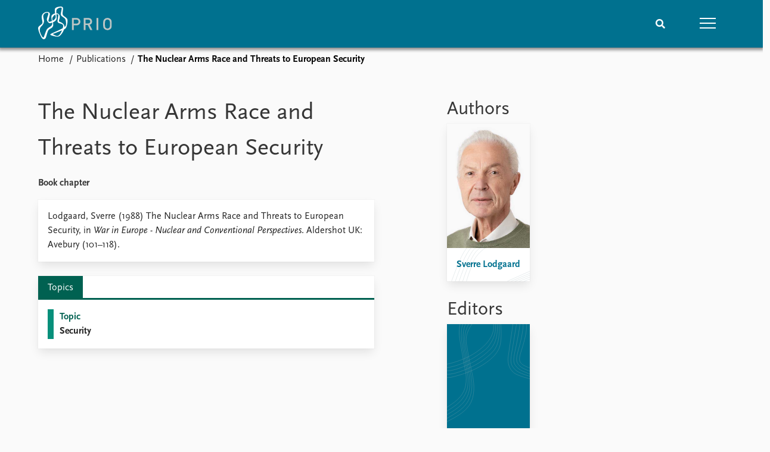

--- FILE ---
content_type: text/html; charset=utf-8
request_url: https://www.prio.org/publications/11563
body_size: 7729
content:
<!DOCTYPE html>

<html lang="en"><head><base href="/">
    <meta charset="utf-8">
    <meta name="viewport" content="width=device-width, initial-scale=1.0">
    
    <link type="text/css" rel="stylesheet" href="/css/vendor.min.css?v=4.0.214.0" />
    <link type="text/css" rel="stylesheet" href="/css/prio.css?v=4.0.214.0" />
    
    <link rel="icon" type="image/svg+xml" href="/favicon.svg">
    <link rel="icon" type="image/png" href="/favicon.png">
    <link rel="apple-touch-icon" sizes="180x180" href="/apple-touch-icon.png">
    <link rel="icon" type="image/png" sizes="32x32" href="/favicon-32x32.png">
    <link rel="icon" type="image/png" sizes="16x16" href="/favicon-16x16.png">
    <link rel="manifest" href="/site.webmanifest">
    <link rel="mask-icon" href="/safari-pinned-tab.svg" color="#5bbad5">
    <meta name="msapplication-TileColor" content="#00aba9">
    <meta name="theme-color" content="#ffffff">

    
    <!--Blazor:{"type":"server","prerenderId":"41e977c8ba514339a283908e04c8dfd3","key":{"locationHash":"77D12F14A8105320B1AAED6AE7E689DA0EC4483270A645E84079EAA0FFDF550D:15","formattedComponentKey":""},"sequence":0,"descriptor":"CfDJ8KvhykDWN/ZMn\u002B/Eyfzh3cKLQD/OcDyDRDW2RjL02vNfVxmygiZgSkEMU8xKfc/5GFJF2wYV/cjm7bkYKeZIG3SziiCVu43hwgHQRqR\u002BLzPDE7YjXXHxw1l6aoDHseD9kV6CcnSm52bU/K/EGIHfjhpttTEnUXwVrps05FLAi7lF7GuSrJ6o\u002BBCcx9fR7WcLONF7DDp5mTsm6lRD5WzaAWInDzP0SmLL7FBata1bPRoD4sx7czS5P\u002BfaPJDGL1bClQoGr5\u002BrPQouDvyDEmEbLMUWhpotYC4lz\u002Bk/39XtdgZwLVPmVNrIZfj8uQi40eCn3uwecAF0k0vIjNh9Zy4kX9ZX2ZuUPfOqHDOee3r\u002BZL8ANk6XLzNz2ezFCcQP2wp80Xu196ve5JqabJ6DAuzaZ0lXoq1CBnZnnLHsv1SaPZMMkMYCM8zAfbO6IcUX4vcMvbR9e\u002BtCgeoTVKIpq6T6k2I42t03PTFuDx8EHR\u002BWvRsRCPcS/0KM\u002BWp5cIxWBuFuQ5OW9TigVM0KYsEIMfDhYXRVuvnknO1rfwXJtv5oa7OSdQ8IHO9JoEpTUQ2DZW4fQbCIUg1J\u002BQcLUv2v\u002B9C72zw="}--><title>The Nuclear Arms Race and Threats to European Security &#x2013; Peace Research Institute Oslo (PRIO)</title>

    <meta property="twitter:site" content="@PRIOresearch">
    <meta property="twitter:title" content="The Nuclear Arms Race and Threats to European Security &#x2013; Peace Research Institute Oslo (PRIO)" />
    <meta property="og:title" content="The Nuclear Arms Race and Threats to European Security &#x2013; Peace Research Institute Oslo (PRIO)" />
    <meta property="og:type" content="website" /><meta name="description" content="Book chapter in War in Europe - Nuclear and Conventional Perspectives" />
        <meta property="twitter:description" content="Book chapter in War in Europe - Nuclear and Conventional Perspectives" />
        <meta property="og:description" content="Book chapter in War in Europe - Nuclear and Conventional Perspectives" /><meta property="og:url" content="https://www.prio.org/publications/11563" /><!-- JSONLD: Organization --><script type="application/ld+json">{"foundingDate":1959,"name":"Peace Research Institute Oslo (PRIO)","logo":"https://www.prio.org/img/network/prio.png","description":"The Peace Research Institute Oslo (PRIO) is a private research institution in peace and conflict studies, based in Oslo, Norway, with around 100 employees. It was founded in 1959 by a group of Norwegian researchers led by Johan Galtung, who was also the institute\u0027s first director (1959\u20131969). It publishes the Journal of Peace Research, also founded by Johan Galtung.","legalName":"Peace Research Institute Oslo","founders":[{"name":"Johan Galtung","@type":"Person"}],"address":{"streetAddress":"Hausmanns gate 3","addressLocality":"Oslo","postalCode":"N-0186","addressRegion":"Oslo","addressCountry":"NO"},"contactPoint":{"telephone":"\u002B4722547700","email":"mail@prio.org","@type":"ContactPoint"},"sameAs":["https://twitter.com/PRIOresearch","https://www.facebook.com/PRIO.org","https://www.instagram.com/prioresearch"],"@context":"http://schema.org/","url":"https://www.prio.org/","@id":"https://www.prio.org/#Organization","@type":"Organization"}</script><!-- JSONLD: BreadcrumbList --><script type="application/ld+json">{"itemListElement":[{"item":"https://www.prio.org/","name":"Home","position":1,"@type":"ListItem"},{"item":"https://www.prio.org/publications","name":"Publications","position":2,"@type":"ListItem"}],"@context":"http://schema.org/","url":"https://www.prio.org/publications/11563","@id":"https://www.prio.org/publications/11563#BreadcrumbList","@type":"BreadcrumbList"}</script><!--Blazor:{"prerenderId":"41e977c8ba514339a283908e04c8dfd3"}--></head>
<body><div><!--Blazor:{"type":"server","prerenderId":"332a82535f9b4a0a896ccbd850f6f865","key":{"locationHash":"6D2FB549918F78233114267399E57F23CA5F472AD75D1B7244EC509B7DDD2CF4:19","formattedComponentKey":""},"sequence":1,"descriptor":"CfDJ8KvhykDWN/ZMn\u002B/Eyfzh3cKPo7mwfxE5Pdyxl3MEogML4hD0aLKs7YVeZXFX0Y14TtvrBb9buGPa9Y6uWx8/qtj/AMXZ8mxHZILsBU7z56vs\u002B2U0sKhxsA8cc7hPMdFPknDZanmGx5pI9YpPyMF6/V/B8qCK4n04R90MuDpASSpGwPAbLotVzvGIt48Co9Rq2\u002B2rBuS7uvtQelESxIYf64XYzrsZySw0dt2OBqlXK1\u002BpTzjCRyV0qsbCtXhdd/j3ta1RDM3gGmA4h7M6xKJCVOa1efzsmreB2QaDxg\u002BIl2q\u002BI9fduDmgzHRYAR0ltw4mS6\u002BSQ9lB5fl4p0/U8hzhLMi5NtqWl/92/ISF6754Iasanorc8XYPZQ/k/wwSfiSobM8BAXUK3gLgYL2cvjoEthtt\u002B/WZEZNZB1qDLg\u002BrJEVviY/KIfDyVGvPJnITQuZFiuhpbUFj\u002BKDSubz0uzrpJJeQtxBMULBQTiD3omGvd7od7iXXuww1HhR3FagBqs5f/IStpt\u002B7H0Pi1cnJXgfW44g="}-->
	<div class="app-body"><div class="app-main"><header class="header "><nav class="navbar is-fixed-top" role="navigation" aria-label="main navigation"><div class="container is-widescreen"><div class="navbar-brand" style="align-items: center"><a href="/" aria-label="Home"><img src="/img/Prio-logo-negative.svg" alt="Peace Research Institute Oslo (PRIO)" style="height:60px; padding-top: 5px;"></a></div>
            <div class="navbar-menu"><div class="navbar-end"><div class="navbar-item is-paddingless is-marginless"><script type="text/javascript" suppress-error="BL9992">
    window.setSearchFocus = function () {
        document.getElementById('prio-topnav-search').focus();
    };
</script>

<div class="field search-component has-addons prio-search-box ">
    <div class="control">
        <input id="prio-topnav-search" class="input" type="text" title="Search term" placeholder="Enter search query" />
    </div>
    <div class="control">
        <a class="button has-text-white is-primary" aria-label="Search">
            <i class="fas fa-search">
            </i>
        </a>
    </div>
</div></div><div class="navbar-item is-paddingless is-marginless"><a role="button" __internal_preventDefault_onclick class="navbar-burger is-primary " aria-label="menu"><span></span>
                            <span></span>
                            <span></span></a></div></div></div></div></nav>

    <div class=" nav-menu"><section class="section"><div class="container is-widescreen"><div class="columns is-multiline is-mobile"><div class="column is-6-mobile"><div class="nav-item"><a class="nav-link" href="/">Home</a></div>
                            <ul class="sub-menu"><li class="nav-item"><a class="nav-link" href="/subscribe">Subscribe to updates</a></li></ul></div><div class="column is-6-mobile"><div class="nav-item"><a class="nav-link" href="/news">News</a></div>
                            <ul class="sub-menu"><li class="nav-item"><a class="nav-link" href="/news">Latest news</a></li><li class="nav-item"><a class="nav-link" href="/news/media">Media centre</a></li><li class="nav-item"><a class="nav-link" href="/podcasts">Podcasts</a></li><li class="nav-item"><a class="nav-link" href="/news/archive">News archive</a></li><li class="nav-item"><a class="nav-link" href="/nobellist">Nobel Peace Prize list</a></li></ul></div><div class="column is-6-mobile"><div class="nav-item"><a class="nav-link" href="/events">Events</a></div>
                            <ul class="sub-menu"><li class="nav-item"><a class="nav-link" href="/events">Upcoming events</a></li><li class="nav-item"><a class="nav-link" href="/events/recorded">Recorded events</a></li><li class="nav-item"><a class="nav-link" href="/events/peaceaddress">Annual Peace Address</a></li><li class="nav-item"><a class="nav-link" href="/events/archive">Event archive</a></li></ul></div><div class="column is-6-mobile"><div class="nav-item"><a class="nav-link" href="/research">Research</a></div>
                            <ul class="sub-menu"><li class="nav-item"><a class="nav-link" href="/research">Overview</a></li><li class="nav-item"><a class="nav-link" href="/research/topics">Topics</a></li><li class="nav-item"><a class="nav-link" href="/projects">Projects</a></li><li class="nav-item"><a class="nav-link" href="/projects/archive">Project archive</a></li><li class="nav-item"><a class="nav-link" href="/research/funders">Funders</a></li><li class="nav-item"><a class="nav-link" href="/research/locations">Locations</a></li><li class="nav-item"><a class="nav-link" href="/education">Education</a></li></ul></div><div class="column is-6-mobile"><div class="nav-item"><a class="nav-link" href="/publications">Publications</a></div>
                            <ul class="sub-menu"><li class="nav-item"><a class="nav-link" href="/publications">Latest publications</a></li><li class="nav-item"><a class="nav-link" href="/publications/archive">Publication archive</a></li><li class="nav-item"><a class="nav-link" href="/comments">Commentary</a></li><li class="nav-item"><a class="nav-link" href="/newsletters">Newsletters</a></li><li class="nav-item"><a class="nav-link" href="/journals">Journals</a></li></ul></div><div class="column is-6-mobile"><div class="nav-item"><a class="nav-link" href="/people">People</a></div>
                            <ul class="sub-menu"><li class="nav-item"><a class="nav-link" href="/people">Current staff</a></li><li class="nav-item"><a class="nav-link" href="/people/alphabetical">Alphabetical list</a></li><li class="nav-item"><a class="nav-link" href="/people/board">PRIO board</a></li><li class="nav-item"><a class="nav-link" href="/people/globalfellows">Global Fellows</a></li><li class="nav-item"><a class="nav-link" href="/people/practitionersinresidence">Practitioners in Residence</a></li></ul></div><div class="column is-6-mobile"><div class="nav-item"><a class="nav-link" href="/data">Data</a></div>
                            <ul class="sub-menu"><li class="nav-item"><a class="nav-link" href="/data">Datasets</a></li><li class="nav-item"><a class="nav-link" href="/data/replication">Replication data</a></li></ul></div><div class="column is-6-mobile"><div class="nav-item"><a class="nav-link" href="/about">About PRIO</a></div>
                            <ul class="sub-menu"><li class="nav-item"><a class="nav-link" href="/about">About PRIO</a></li><li class="nav-item"><a class="nav-link" href="/about/annualreports">Annual reports</a></li><li class="nav-item"><a class="nav-link" href="/about/careers">Careers</a></li><li class="nav-item"><a class="nav-link" href="/about/library">Library</a></li><li class="nav-item"><a class="nav-link" href="/about/howtofind">How to find</a></li><li class="nav-item"><a class="nav-link" href="/about/contact">Contact</a></li><li class="nav-item"><a class="nav-link" href="/about/intranet">Intranet</a></li><li class="nav-item"><a class="nav-link" href="/about/faq">FAQ</a></li><li class="nav-item"><a class="nav-link" href="/about/partnerships">Support us</a></li></ul></div></div></div></section></div></header>
				<div class="container is-widescreen">
    <nav class="breadcrumb">
        <ul>
                <li><a href="/" class="active" aria-current="page">Home</a></li>
            
                <li><a href="/publications" class="active" aria-current="page">Publications</a></li>
            
                <li class="is-active"><a __internal_preventDefault_onclick disabled="disabled" href="#" aria-current="page">The Nuclear Arms Race and Threats to European Security</a></li>
            </ul>
    </nav>
</div>

<section class="section"><div class="container is-widescreen"><div class="columns is-justify-content-space-between"><div class="column is-6"><div><h1>The Nuclear Arms Race and Threats to European Security</h1>
                <p><strong>Book chapter</strong></p></div>
            <div class="card publication-contributors margin-1"><div><div class="content"><p>Lodgaard, Sverre (1988) The Nuclear Arms Race and Threats to European Security, in <em>War in Europe - Nuclear and Conventional Perspectives</em>. Aldershot UK: Avebury (101–118).</p>
</div></div></div>

            <article class="content mt-5"><div><div class="content"></div></div></article>

            <div class="card">

    <div class="tabs-container">
        <div class="tabs">
            <ul class="topic">
                    <li class="topic is-active"><a href="#" __internal_preventDefault_onclick>Topics</a></li>
            </ul>
        </div>

        <div class="tab-container">
                    
        
        <div class="column list">


<a class="archive-link" href="/research/topics/security"><div class="archive archive-Topic"><div class="archive-content"><div><span class="first-link">Topic</span><br>
                                        <span class="has-text-weight-bold">Security</span></div></div></div></a>
        </div>
        
    



                    

                    

                    

                    

                    
        </div>
    </div>
</div></div>

        <div class="column is-5 is-right"><div class="authors"><h2>Authors</h2>
                    <div class="columns is-multiline is-mobile"><div class="column is-6-mobile is-6-tablet is-4-desktop"><a href="/people/5105"><div class="card vertical-business-card business-card-top-right"><figure>    <img src="https://cdn.cloud.prio.org/images/4655476f04db427bbfc03826fcddb31c.jpg?x=400&amp;y=600&amp;m=Cover&amp;" alt="Sverre Lodgaard" />

</figure><div class="background"></div>
                                        <div class="card-content-padding"><h5>Sverre Lodgaard</h5>
                                            <p></p></div></div></a></div></div><h2>Editors</h2>
                    <div class="columns is-multiline"><div class="column is-6 is-4-desktop"><a href="/people/11514"><div class="card vertical-business-card business-card-bottom-left"><figure class="no-image"></figure><div class="background"></div>
                                        <div class="card-content-padding"><h5>Hylke Tromp</h5>
                                            <p></p></div></div></a></div></div></div></div></div></div></section></div>

			<div class="app-footer"><div class=" columns network-links"><div class="column is-full"><a href="https://www.prio.org" aria-label="PRIO website" b-i0f2o3q1qe>
    <img src="/_content/PRIO.Public.Web.Components.Elements.Network/img/prio.png" alt="PRIO logo" b-i0f2o3q1qe>
</a>
<a href="https://cyprus.prio.org" aria-label="PRIO Cyprus Centre website" b-i0f2o3q1qe>
    <img src="/_content/PRIO.Public.Web.Components.Elements.Network/img/cyprus.png" alt="PRIO Cyprus Centre logo" b-i0f2o3q1qe>
</a>
<a href="https://gps.prio.org" aria-label="PRIO Centre on Gender, Peace and Security website" b-i0f2o3q1qe>
    <img src="/_content/PRIO.Public.Web.Components.Elements.Network/img/gps.png" alt="PRIO Centre on Gender, Peace and Security logo" b-i0f2o3q1qe>
</a>
<a href="https://mideast.prio.org" aria-label="PRIO Middle East Centre website" b-i0f2o3q1qe>
    <img src="/_content/PRIO.Public.Web.Components.Elements.Network/img/mideast.png" alt="PRIO Middle East Centre logo" b-i0f2o3q1qe>
</a>
<a href="https://ccc.prio.org" aria-label="PRIO Centre on Culture, Conflict and Coexistence website" b-i0f2o3q1qe>
    <img src="/_content/PRIO.Public.Web.Components.Elements.Network/img/ccc.png" alt="PRIO Centre on Culture, Conflict and Coexistence logo" b-i0f2o3q1qe>
</a>
<a href="https://migration.prio.org" aria-label="PRIO Migration Centre website" b-i0f2o3q1qe>
    <img src="/_content/PRIO.Public.Web.Components.Elements.Network/img/migration.png" alt="PRIO Migration Centre logo" b-i0f2o3q1qe>
</a></div></div>
<footer class="footer"><div class="container is-widescreen"><div class="columns is-multiline"><div class="column is-full-touch is-half"><div class="pb-4"><h3 class="is-primary">Independent – International – Interdisciplinary</h3>
                    <p>The Peace Research Institute Oslo (PRIO) conducts research on the conditions for peaceful relations between states, groups and people.</p></div>
                <div class="pb-4"><h3 class="is-primary">Subscribe to updates</h3>
                    <a class="button subscribe" href="/subscribe"><span>Subscribe to updates from PRIO</span></a></div></div>
            <div class="column is-half-tablet is-one-quarter"><h4 class="is-primary">About PRIO</h4><ul class="nav-menu"><li class="nav-item"><a class="nav-link" href="/about">About PRIO</a></li><li class="nav-item"><a class="nav-link" href="/about/annualreports">Annual reports</a></li><li class="nav-item"><a class="nav-link" href="/about/careers">Careers</a></li><li class="nav-item"><a class="nav-link" href="/about/library">Library</a></li><li class="nav-item"><a class="nav-link" href="/about/howtofind">How to find</a></li><li class="nav-item"><a class="nav-link" href="/about/contact">Contact</a></li><li class="nav-item"><a class="nav-link" href="/about/intranet">Intranet</a></li><li class="nav-item"><a class="nav-link" href="/about/faq">FAQ</a></li><li class="nav-item"><a class="nav-link" href="/about/partnerships">Support us</a></li></ul></div>

            <div class="column is-half-tablet is-one-quarter"><div><a href="https://www.facebook.com/PRIO.org" target="_blank"><img class="icon" alt="Facebook logo" src="../img/facebook-icon.svg">PRIO.org on Facebook
                    </a>
                    <a href="https://twitter.com/PRIOresearch" target="_blank"><img class="icon" alt="X logo" src="../img/x-icon.svg">PRIOresearch on X
                    </a>
                    <a href="https://www.instagram.com/prioresearch" target="_blank"><img class="icon" alt="Instagram logo" src="../img/instagram-icon.svg">PRIOresearch on Instagram
                    </a>
                    <a href="https://no.linkedin.com/company/prio" target="_blank"><img class="icon" alt="LinkedIn logo" src="../img/linkedin-icon.svg">PRIO on LinkedIn
                    </a>
                    <a href="https://github.com/prio-data" target="_blank"><img class="icon" alt="GitHub logo" src="../img/github-icon.svg">prio-data on GitHub
                    </a></div>
                <div class="margin-top-1"><p><a>Click here to log in</a></p><a href="/about/privacy">Privacy Policy</a><p>© 2026 PRIO.org</p></div></div></div></div></footer></div></div>


    <!--Blazor:{"prerenderId":"332a82535f9b4a0a896ccbd850f6f865"}--></div>

    <div id="blazor-error-ui"><environment include="Staging,Production">
            An error has occurred. This application may no longer respond until reloaded.
        </environment>
        <environment include="Development">
            An unhandled exception has occurred. See browser dev tools for details.
        </environment>
        <a href class="reload">Reload</a>
        <a class="dismiss">🗙</a></div>

    <script src="_framework/blazor.web.js" autostart="false"></script>
    <script>
        Blazor.start({
            circuit: {
                reconnectionOptions: {
                    maxRetries: 12,
                    retryIntervalMilliseconds: 2000
                }
            }
        });
    </script></body></html><!--Blazor-Server-Component-State:CfDJ8KvhykDWN/ZMn+/Eyfzh3cIEFqWsu+59S7aCjVkH4lzlvrU2q5JDngtGn7j+F+HEA4ndMwUc10G+K7hk/p/XyG8BD76FgHu/4dIiEZbVuCsx/K/zZepRYkv58gpp9YT3NSTx3BG8EqUInZdZcwtM5JIdqdpN/w3kOHUb/8yMAFTN4ul13A9Bp+hpTL/9oDTd0wo37gMwGzwdfBtFAQiJIaBWIWFwtfsLzXtEsU4bP5TpR7vFxq3qkezpUwtBOBNKgCd9s6+ksl/TsYcVjpc2uOxSv6/UX1XRPEyynZORpZeUKJoxuU5TJ78agt10P17IP+gJYiOvcHa7BBQZSifRc9rjETpnbY2CyN+3kbkkq1xGyr4ied3sYVp4KAxbZ41Po/TR0rIKD7HRdBft6byCQdBsbxTgqDpWROfD59GAqR48nwJNm0zIuAQi6CmbUmZDU7+dtej/SV8ia84qQye81gzBEw23RY1m9b/3gnWjiua9kvrFSBd28gC6QoW73qaaer52InKJuUlgp/0foCsKGc9g4OSTTTKrUEu6H7+VSgPu--><!--Blazor-WebAssembly-Component-State:[base64]-->